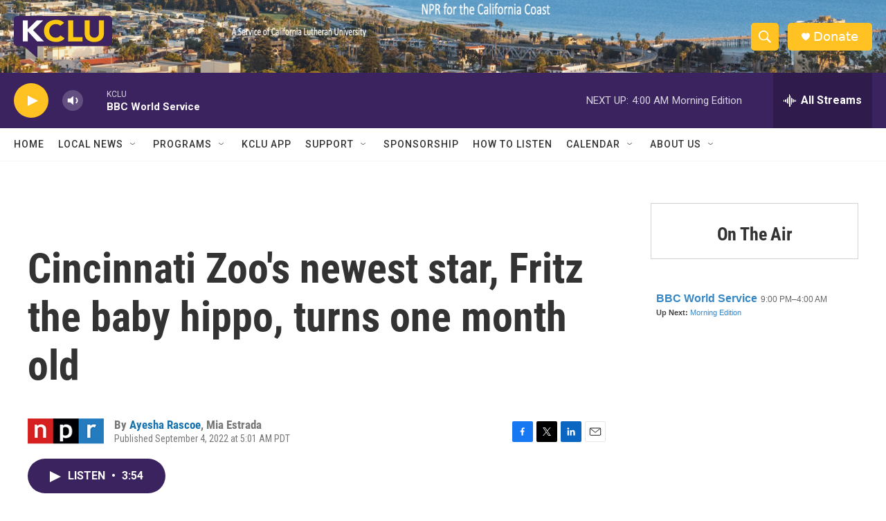

--- FILE ---
content_type: text/html; charset=utf-8
request_url: https://www.google.com/recaptcha/api2/aframe
body_size: 267
content:
<!DOCTYPE HTML><html><head><meta http-equiv="content-type" content="text/html; charset=UTF-8"></head><body><script nonce="FbBj13m13BwY_q-jvJtFnw">/** Anti-fraud and anti-abuse applications only. See google.com/recaptcha */ try{var clients={'sodar':'https://pagead2.googlesyndication.com/pagead/sodar?'};window.addEventListener("message",function(a){try{if(a.source===window.parent){var b=JSON.parse(a.data);var c=clients[b['id']];if(c){var d=document.createElement('img');d.src=c+b['params']+'&rc='+(localStorage.getItem("rc::a")?sessionStorage.getItem("rc::b"):"");window.document.body.appendChild(d);sessionStorage.setItem("rc::e",parseInt(sessionStorage.getItem("rc::e")||0)+1);localStorage.setItem("rc::h",'1768978773340');}}}catch(b){}});window.parent.postMessage("_grecaptcha_ready", "*");}catch(b){}</script></body></html>

--- FILE ---
content_type: text/javascript; charset=utf-8
request_url: https://api.composer.nprstations.org/v1/widget/558c1842e1c897dfd889bb16/now?bust=296932863&callback=jQuery17208801604669991367_1768978772883&format=jsonp&date=2026-01-21&times=true&_=1768978772998
body_size: 365
content:
/**/ typeof jQuery17208801604669991367_1768978772883 === 'function' && jQuery17208801604669991367_1768978772883("<!--NOW PLAYING WIDGET --><div class=\"whatson-block\"><div class=\"whatson-program\"><a href=\"http://www.bbc.co.uk/worldserviceradio\" target=\"_blank\" class=\"whatson-programName\">BBC World Service</a><span>9:00 PM&#8211;4:00 AM</span></div><p><b>Up Next: </b><a href=\"http://www.npr.org/programs/morning-edition/\" target=\"_blank\">Morning Edition</a></p></div>");